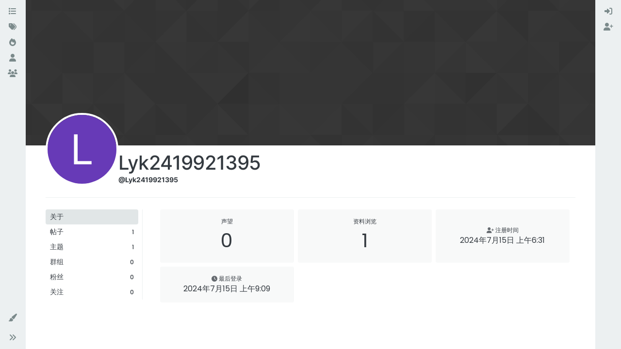

--- FILE ---
content_type: text/html; charset=utf-8
request_url: https://shine-it.net/user/lyk2419921395
body_size: 8927
content:
<!DOCTYPE html>
<html lang="zh-CN" data-dir="ltr" style="direction: ltr;">
<head>
<title>Lyk2419921395 | Odoo 中文社区</title>
<meta name="viewport" content="width&#x3D;device-width, initial-scale&#x3D;1.0" />
	<meta name="content-type" content="text/html; charset=UTF-8" />
	<meta name="apple-mobile-web-app-capable" content="yes" />
	<meta name="mobile-web-app-capable" content="yes" />
	<meta property="og:site_name" content="Odoo 中文社区" />
	<meta name="msapplication-badge" content="frequency=30; polling-uri=https://odoo.net.cn/sitemap.xml" />
	<meta name="theme-color" content="#ffffff" />
	<meta name="keywords" content="Odoo 中文,OpenERP 中文,Odoo,Odoo社区,Odoo中文社区,OpenERP,Odoo 中国,Odoo中国,Odoo培训,Odoo 二次开发,Odoo开发,Odoo教程" />
	<meta name="title" content="Lyk2419921395" />
	<meta name="description" />
	<meta property="og:title" content="Lyk2419921395" />
	<meta property="og:description" />
	<meta property="og:image" content="https://odoo.net.cn/assets/images/logo@3x.png" />
	<meta property="og:image:url" content="https://odoo.net.cn/assets/images/logo@3x.png" />
	<meta property="og:image:width" content="963" />
	<meta property="og:image:height" content="225" />
	<meta property="og:url" content="https://odoo.net.cn/user/lyk2419921395" />
	
<link rel="stylesheet" type="text/css" href="/assets/client-flatly.css?v=7u2bf5a3bs3" />
<link rel="icon" type="image/x-icon" href="/assets/uploads/system/favicon.ico?v&#x3D;7u2bf5a3bs3" />
	<link rel="manifest" href="/manifest.webmanifest" crossorigin="use-credentials" />
	<link rel="search" type="application/opensearchdescription+xml" title="Odoo 中文社区" href="/osd.xml" />
	<link rel="apple-touch-icon" href="/assets/images/touch/512.png" />
	<link rel="icon" sizes="36x36" href="/assets/images/touch/36.png" />
	<link rel="icon" sizes="48x48" href="/assets/images/touch/48.png" />
	<link rel="icon" sizes="72x72" href="/assets/images/touch/72.png" />
	<link rel="icon" sizes="96x96" href="/assets/images/touch/96.png" />
	<link rel="icon" sizes="144x144" href="/assets/images/touch/144.png" />
	<link rel="icon" sizes="192x192" href="/assets/images/touch/192.png" />
	<link rel="icon" sizes="512x512" href="/assets/images/touch/512.png" />
	<link rel="prefetch" href="/assets/src/modules/composer.js?v&#x3D;7u2bf5a3bs3" />
	<link rel="prefetch" href="/assets/src/modules/composer/uploads.js?v&#x3D;7u2bf5a3bs3" />
	<link rel="prefetch" href="/assets/src/modules/composer/drafts.js?v&#x3D;7u2bf5a3bs3" />
	<link rel="prefetch" href="/assets/src/modules/composer/tags.js?v&#x3D;7u2bf5a3bs3" />
	<link rel="prefetch" href="/assets/src/modules/composer/categoryList.js?v&#x3D;7u2bf5a3bs3" />
	<link rel="prefetch" href="/assets/src/modules/composer/resize.js?v&#x3D;7u2bf5a3bs3" />
	<link rel="prefetch" href="/assets/src/modules/composer/autocomplete.js?v&#x3D;7u2bf5a3bs3" />
	<link rel="prefetch" href="/assets/templates/composer.tpl?v&#x3D;7u2bf5a3bs3" />
	<link rel="prefetch" href="/assets/language/zh-CN/topic.json?v&#x3D;7u2bf5a3bs3" />
	<link rel="prefetch" href="/assets/language/zh-CN/modules.json?v&#x3D;7u2bf5a3bs3" />
	<link rel="prefetch" href="/assets/language/zh-CN/tags.json?v&#x3D;7u2bf5a3bs3" />
	<link rel="stylesheet" href="https://odoo.net.cn/assets/plugins/nodebb-plugin-emoji/emoji/styles.css?v&#x3D;7u2bf5a3bs3" />
	<link rel="prefetch stylesheet" href="/assets/plugins/nodebb-plugin-markdown/styles/default.css" />
	<link rel="prefetch" href="/assets/language/zh-CN/markdown.json?v&#x3D;7u2bf5a3bs3" />
	
<script type="cf0fc59bd8dd3d41869a6705-text/javascript">
var config = JSON.parse('{"relative_path":"","upload_url":"/assets/uploads","asset_base_url":"/assets","assetBaseUrl":"/assets","siteTitle":"Odoo \u4E2D\u6587\u793E\u533A","browserTitle":"Odoo \u4E2D\u6587\u793E\u533A","titleLayout":"&#123;pageTitle&#125; | &#123;browserTitle&#125;","showSiteTitle":true,"maintenanceMode":false,"postQueue":0,"minimumTitleLength":3,"maximumTitleLength":255,"minimumPostLength":8,"maximumPostLength":32767,"minimumTagsPerTopic":0,"maximumTagsPerTopic":5,"minimumTagLength":3,"maximumTagLength":15,"undoTimeout":10000,"useOutgoingLinksPage":false,"allowGuestHandles":false,"allowTopicsThumbnail":false,"usePagination":false,"disableChat":false,"disableChatMessageEditing":false,"maximumChatMessageLength":9007199254740991,"socketioTransports":["polling","websocket"],"socketioOrigins":"http://shine-it.net:* http://www.shine-it.net:* http://new.shine-it.net:* http://odoo.net.cn:* http://www.odoo.net.cn:* http://odoocn.org:* http://www.odoocn.org:*","websocketAddress":"","maxReconnectionAttempts":5,"reconnectionDelay":1500,"topicsPerPage":20,"postsPerPage":20,"maximumFileSize":20480,"theme:id":"nodebb-theme-harmony","theme:src":"https://cdn.jsdelivr.net/npm/bootswatch@5.2.3/dist/flatly/bootstrap.min.css","defaultLang":"zh-CN","userLang":"zh-CN","loggedIn":false,"uid":-1,"cache-buster":"v=7u2bf5a3bs3","topicPostSort":"oldest_to_newest","categoryTopicSort":"recently_replied","csrf_token":false,"searchEnabled":true,"searchDefaultInQuick":"titles","bootswatchSkin":"flatly","composer:showHelpTab":true,"enablePostHistory":true,"timeagoCutoff":30,"timeagoCodes":["af","am","ar","az-short","az","be","bg","bs","ca","cs","cy","da","de-short","de","dv","el","en-short","en","es-short","es","et","eu","fa-short","fa","fi","fr-short","fr","gl","he","hr","hu","hy","id","is","it-short","it","ja","jv","ko","ky","lt","lv","mk","nl","no","pl","pt-br-short","pt-br","pt-short","pt","ro","rs","ru","rw","si","sk","sl","sq","sr","sv","th","tr-short","tr","uk","ur","uz","vi","zh-CN","zh-TW"],"cookies":{"enabled":false,"message":"[[global:cookies.message]]","dismiss":"[[global:cookies.accept]]","link":"[[global:cookies.learn-more]]","link_url":"https:&#x2F;&#x2F;www.cookiesandyou.com"},"thumbs":{"size":512},"emailPrompt":1,"useragent":{"isSafari":false},"fontawesome":{"pro":false,"styles":["solid","brands","regular"],"version":"6.6.0"},"acpLang":"undefined","topicSearchEnabled":false,"disableCustomUserSkins":false,"defaultBootswatchSkin":"flatly","theme":{"enableQuickReply":true,"enableBreadcrumbs":true,"centerHeaderElements":false,"mobileTopicTeasers":false,"stickyToolbar":true,"autohideBottombar":true,"openSidebars":false,"chatModals":false},"openDraftsOnPageLoad":false,"spam-be-gone":{},"composer-default":{},"emojiCustomFirst":false,"question-and-answer":{"defaultCid_6":"on","forceQuestions":"off","defaultCid_2":"off","defaultCid_3":"off","defaultCid_4":"off","defaultCid_5":"off","defaultCid_7":"off","defaultCid_8":"off","defaultCid_9":"off","defaultCid_10":"off","defaultCid_11":"off","defaultCid_12":"off","defaultCid_13":"off","defaultCid_14":"off","defaultCid_15":"off","defaultCid_16":"off","defaultCid_18":"off","defaultCid_19":"off","toggleLock":"on","onlyAdmins":"off","defaultCid_20":"off","defaultCid_21":"off","defaultCid_22":"off","defaultCid_23":"off"},"markdown":{"highlight":1,"highlightLinesLanguageList":"[\\"python,py,gyp\\"]","hljsLanguages":["common"],"theme":"default.css","defaultHighlightLanguage":"","externalMark":false}}');
var app = {
user: JSON.parse('{"uid":-1,"username":"游客","displayname":"游客","userslug":"","fullname":"游客","email":"","icon:text":"?","icon:bgColor":"#aaa","groupTitle":"","groupTitleArray":[],"status":"offline","reputation":0,"email:confirmed":false,"unreadData":{"":{},"new":{},"watched":{},"unreplied":{}},"isAdmin":false,"isGlobalMod":false,"isMod":false,"privileges":{"chat":false,"chat:privileged":false,"upload:post:image":false,"upload:post:file":false,"signature":false,"invite":false,"group:create":false,"search:content":false,"search:users":false,"search:tags":false,"view:users":true,"view:tags":true,"view:groups":true,"local:login":false,"ban":false,"mute":false,"view:users:info":false},"blocks":[],"timeagoCode":"zh-CN","offline":true,"lastRoomId":null,"isEmailConfirmSent":false}')
};
document.documentElement.style.setProperty('--panel-offset', `${localStorage.getItem('panelOffset') || 0}px`);
</script>


</head>
<body class="page-user page-user-lyk2419921395 template-account-profile page-status-200 theme-harmony user-guest skin-flatly">
<a class="visually-hidden-focusable position-absolute top-0 start-0 p-3 m-3 bg-body" style="z-index: 1021;" href="#content">跳转至内容</a>
<div class="layout-container d-flex justify-content-between pb-4 pb-md-0">
<nav component="sidebar/left" class=" text-dark bg-light sidebar sidebar-left start-0 border-end vh-100 d-none d-lg-flex flex-column justify-content-between sticky-top">
<ul id="main-nav" class="list-unstyled d-flex flex-column w-100 gap-2 mt-2 overflow-y-auto">


<li class="nav-item mx-2 " title="版块">
<a class="nav-link navigation-link d-flex gap-2 justify-content-between align-items-center "  href="&#x2F;categories"  aria-label="版块">
<span class="d-flex gap-2 align-items-center text-nowrap truncate-open">
<span class="position-relative">

<i class="fa fa-fw fa-list" data-content=""></i>
<span component="navigation/count" class="visible-closed position-absolute top-0 start-100 translate-middle badge rounded-1 bg-primary hidden"></span>

</span>
<span class="nav-text small visible-open fw-semibold text-truncate">版块</span>
</span>
<span component="navigation/count" class="visible-open badge rounded-1 bg-primary hidden"></span>
</a>

</li>



<li class="nav-item mx-2 " title="标签">
<a class="nav-link navigation-link d-flex gap-2 justify-content-between align-items-center "  href="&#x2F;tags"  aria-label="标签">
<span class="d-flex gap-2 align-items-center text-nowrap truncate-open">
<span class="position-relative">

<i class="fa fa-fw fa-tags" data-content=""></i>
<span component="navigation/count" class="visible-closed position-absolute top-0 start-100 translate-middle badge rounded-1 bg-primary hidden"></span>

</span>
<span class="nav-text small visible-open fw-semibold text-truncate">标签</span>
</span>
<span component="navigation/count" class="visible-open badge rounded-1 bg-primary hidden"></span>
</a>

</li>



<li class="nav-item mx-2 " title="热门">
<a class="nav-link navigation-link d-flex gap-2 justify-content-between align-items-center "  href="&#x2F;popular"  aria-label="热门">
<span class="d-flex gap-2 align-items-center text-nowrap truncate-open">
<span class="position-relative">

<i class="fa fa-fw fa-fire" data-content=""></i>
<span component="navigation/count" class="visible-closed position-absolute top-0 start-100 translate-middle badge rounded-1 bg-primary hidden"></span>

</span>
<span class="nav-text small visible-open fw-semibold text-truncate">热门</span>
</span>
<span component="navigation/count" class="visible-open badge rounded-1 bg-primary hidden"></span>
</a>

</li>



<li class="nav-item mx-2 " title="用户">
<a class="nav-link navigation-link d-flex gap-2 justify-content-between align-items-center "  href="&#x2F;users"  aria-label="用户">
<span class="d-flex gap-2 align-items-center text-nowrap truncate-open">
<span class="position-relative">

<i class="fa fa-fw fa-user" data-content=""></i>
<span component="navigation/count" class="visible-closed position-absolute top-0 start-100 translate-middle badge rounded-1 bg-primary hidden"></span>

</span>
<span class="nav-text small visible-open fw-semibold text-truncate">用户</span>
</span>
<span component="navigation/count" class="visible-open badge rounded-1 bg-primary hidden"></span>
</a>

</li>



<li class="nav-item mx-2 " title="群组">
<a class="nav-link navigation-link d-flex gap-2 justify-content-between align-items-center "  href="&#x2F;groups"  aria-label="群组">
<span class="d-flex gap-2 align-items-center text-nowrap truncate-open">
<span class="position-relative">

<i class="fa fa-fw fa-group" data-content=""></i>
<span component="navigation/count" class="visible-closed position-absolute top-0 start-100 translate-middle badge rounded-1 bg-primary hidden"></span>

</span>
<span class="nav-text small visible-open fw-semibold text-truncate">群组</span>
</span>
<span component="navigation/count" class="visible-open badge rounded-1 bg-primary hidden"></span>
</a>

</li>


</ul>
<div class="sidebar-toggle-container align-self-start">

<div class="dropend m-2" component="skinSwitcher" title="皮肤">
<a data-bs-toggle="dropdown" href="#" role="button" class="nav-link position-relative" aria-haspopup="true" aria-expanded="false" aria-label="皮肤">
<span class="justify-content-between w-100">
<span class="d-flex gap-2 align-items-center text-nowrap truncate-open">
<span>
<i component="skinSwitcher/icon" class="fa fa-fw fa-paintbrush"></i>
</span>
<span class="nav-text small visible-open fw-semibold">皮肤</span>
</span>
</span>
</a>
<ul class="dropdown-menu p-1 text-sm overflow-auto p-1" role="menu">
<div class="d-flex">
<div>
<li class="dropdown-header">Light</li>
<div class="d-grid" style="grid-template-columns: 1fr 1fr;">

<li>
<a href="#" class="dropdown-item rounded-1" data-value="cerulean" role="menuitem">Cerulean <i class="fa fa-fw fa-check  invisible "></i></a>
</li>

<li>
<a href="#" class="dropdown-item rounded-1" data-value="cosmo" role="menuitem">Cosmo <i class="fa fa-fw fa-check  invisible "></i></a>
</li>

<li>
<a href="#" class="dropdown-item rounded-1" data-value="flatly" role="menuitem">Flatly <i class="fa fa-fw fa-check  invisible "></i></a>
</li>

<li>
<a href="#" class="dropdown-item rounded-1" data-value="journal" role="menuitem">Journal <i class="fa fa-fw fa-check  invisible "></i></a>
</li>

<li>
<a href="#" class="dropdown-item rounded-1" data-value="litera" role="menuitem">Litera <i class="fa fa-fw fa-check  invisible "></i></a>
</li>

<li>
<a href="#" class="dropdown-item rounded-1" data-value="lumen" role="menuitem">Lumen <i class="fa fa-fw fa-check  invisible "></i></a>
</li>

<li>
<a href="#" class="dropdown-item rounded-1" data-value="lux" role="menuitem">Lux <i class="fa fa-fw fa-check  invisible "></i></a>
</li>

<li>
<a href="#" class="dropdown-item rounded-1" data-value="materia" role="menuitem">Materia <i class="fa fa-fw fa-check  invisible "></i></a>
</li>

<li>
<a href="#" class="dropdown-item rounded-1" data-value="minty" role="menuitem">Minty <i class="fa fa-fw fa-check  invisible "></i></a>
</li>

<li>
<a href="#" class="dropdown-item rounded-1" data-value="morph" role="menuitem">Morph <i class="fa fa-fw fa-check  invisible "></i></a>
</li>

<li>
<a href="#" class="dropdown-item rounded-1" data-value="pulse" role="menuitem">Pulse <i class="fa fa-fw fa-check  invisible "></i></a>
</li>

<li>
<a href="#" class="dropdown-item rounded-1" data-value="sandstone" role="menuitem">Sandstone <i class="fa fa-fw fa-check  invisible "></i></a>
</li>

<li>
<a href="#" class="dropdown-item rounded-1" data-value="simplex" role="menuitem">Simplex <i class="fa fa-fw fa-check  invisible "></i></a>
</li>

<li>
<a href="#" class="dropdown-item rounded-1" data-value="sketchy" role="menuitem">Sketchy <i class="fa fa-fw fa-check  invisible "></i></a>
</li>

<li>
<a href="#" class="dropdown-item rounded-1" data-value="spacelab" role="menuitem">Spacelab <i class="fa fa-fw fa-check  invisible "></i></a>
</li>

<li>
<a href="#" class="dropdown-item rounded-1" data-value="united" role="menuitem">United <i class="fa fa-fw fa-check  invisible "></i></a>
</li>

<li>
<a href="#" class="dropdown-item rounded-1" data-value="yeti" role="menuitem">Yeti <i class="fa fa-fw fa-check  invisible "></i></a>
</li>

<li>
<a href="#" class="dropdown-item rounded-1" data-value="zephyr" role="menuitem">Zephyr <i class="fa fa-fw fa-check  invisible "></i></a>
</li>

</div>
</div>
<div>
<li class="dropdown-header">Dark</li>

<li>
<a href="#" class="dropdown-item rounded-1" data-value="cyborg" role="menuitem">Cyborg <i class="fa fa-fw fa-check  invisible "></i></a>
</li>

<li>
<a href="#" class="dropdown-item rounded-1" data-value="darkly" role="menuitem">Darkly <i class="fa fa-fw fa-check  invisible "></i></a>
</li>

<li>
<a href="#" class="dropdown-item rounded-1" data-value="quartz" role="menuitem">Quartz <i class="fa fa-fw fa-check  invisible "></i></a>
</li>

<li>
<a href="#" class="dropdown-item rounded-1" data-value="slate" role="menuitem">Slate <i class="fa fa-fw fa-check  invisible "></i></a>
</li>

<li>
<a href="#" class="dropdown-item rounded-1" data-value="solar" role="menuitem">Solar <i class="fa fa-fw fa-check  invisible "></i></a>
</li>

<li>
<a href="#" class="dropdown-item rounded-1" data-value="superhero" role="menuitem">Superhero <i class="fa fa-fw fa-check  invisible "></i></a>
</li>

<li>
<a href="#" class="dropdown-item rounded-1" data-value="vapor" role="menuitem">Vapor <i class="fa fa-fw fa-check  invisible "></i></a>
</li>

</div>
</div>
<hr class="my-1"/>
<div class="d-grid" style="grid-template-columns: 1fr 1fr;">

<li>
<a href="#" class="dropdown-item rounded-1" data-value="" role="menuitem">默认（Flatly） <i class="fa fa-fw fa-check "></i></a>
</li>

<li>
<a href="#" class="dropdown-item rounded-1" data-value="noskin" role="menuitem">不使用皮肤 <i class="fa fa-fw fa-check  invisible "></i></a>
</li>


</div>
</ul>
</div>

<div class="sidebar-toggle m-2 d-none d-lg-block">
<a href="#" role="button" component="sidebar/toggle" class="nav-link d-flex gap-2 align-items-center p-2 pointer w-100 text-nowrap" title="展开" aria-label="侧栏滚动">
<i class="fa fa-fw fa-angles-right"></i>
<i class="fa fa-fw fa-angles-left"></i>
<span class="nav-text visible-open fw-semibold small lh-1">折叠</span>
</a>
</div>
</div>
</nav>
<main id="panel" class="d-flex flex-column gap-3 flex-grow-1 mt-3" style="min-width: 0;">

<div class="container-lg px-md-4 brand-container">
<div class="col-12 d-flex border-bottom pb-3 ">
<div component="brand/wrapper" class="d-flex align-items-center gap-3 p-2 rounded-1 align-content-stretch ">


<a component="siteTitle" class="text-truncate align-self-stretch align-items-center d-flex" href="/">
<h1 class="fs-6 fw-bold text-body mb-0">Odoo 中文社区</h1>
</a>

</div>

</div>
</div>

<script type="cf0fc59bd8dd3d41869a6705-text/javascript">
const headerEl = document.getElementById('header-menu');
if (headerEl) {
const rect = headerEl.getBoundingClientRect();
const offset = Math.max(0, rect.bottom);
document.documentElement.style.setProperty('--panel-offset', offset + `px`);
} else {
document.documentElement.style.setProperty('--panel-offset', `0px`);
}
</script>
<div class="container-lg px-md-4 d-flex flex-column gap-3 h-100 mb-5 mb-lg-0" id="content">
<noscript>
<div class="alert alert-danger">
<p>
Your browser does not seem to support JavaScript. As a result, your viewing experience will be diminished, and you have been placed in <strong>read-only mode</strong>.
</p>
<p>
Please download a browser that supports JavaScript, or enable it if it's disabled (i.e. NoScript).
</p>
</div>
</noscript>
<div class="account w-100 mx-auto">
<div class="cover position-absolute start-0 top-0 w-100" component="account/cover" style="background-image: url(/assets/images/cover-default.png); background-position: 50% 50%;">
<div class="container">



</div>
</div>
<div class="d-flex flex-column flex-md-row gap-2 w-100 pb-4 mb-4 mt-2 border-bottom">
<div  class="avatar-wrapper border border-white border-4 rounded-circle position-relative align-self-center align-self-md-start hover-parent" style="margin-top: -75px;">
<span title="Lyk2419921395" data-uid="22708" class="avatar  avatar-rounded" component="avatar/icon" style="--avatar-size: 142px; background-color: #673ab7">L</span>

</div>
<div class="d-flex flex-column flex-md-row mt-1 justify-content-between w-100 gap-2">
<div class="d-flex flex-grow-1 flex-row gap-2">
<div class="d-flex flex-column gap-1">
<h2 class="fullname fw-semibold fs-2 tracking-tight mb-0">Lyk2419921395</h2>
<div class="d-flex flex-wrap gap-1 text-sm align-items-center">
<span class="username fw-bold">@Lyk2419921395</span>
<div class="d-flex align-items-center gap-1 p-1">

</div>
</div>
<div class="d-flex gap-2" component="user/badges"></div>

</div>
</div>
<div class="flex-shrink-0 d-flex gap-1 align-self-stretch align-self-md-start justify-content-end">





</div>
</div>
</div>
<div data-widget-area="header">

</div>
<div class="d-flex flex-column flex-md-row">
<div class="flex-shrink-0 pe-2 border-end-md text-sm mb-3 flex-basis-md-200">
<div class="sticky-md-top d-flex flex-row flex-md-column flex-wrap gap-1" style="top: 1rem;z-index: 1;">
<a href="/user/lyk2419921395" class="btn btn-ghost btn-sm text-start ff-secondary fw-semibold active">
<div class="flex-grow-1">关于</div>
</a>
<a href="/user/lyk2419921395/posts"class="btn btn-ghost btn-sm text-start ff-secondary fw-semibold d-flex gap-2 align-items-center





">
<div class="flex-grow-1">帖子</div>
<span class="flex-shrink-0 text-xs" title="1">1</span>
</a>
<a href="/user/lyk2419921395/topics" class="btn btn-ghost btn-sm text-start ff-secondary fw-semibold d-flex gap-2 align-items-center


">
<div class="flex-grow-1">主题</div>
<span class="flex-shrink-0 text-xs" title="1">1</span>
</a>
<a href="/user/lyk2419921395/groups" class="btn btn-ghost btn-sm text-start ff-secondary fw-semibold d-flex gap-2 align-items-center
">
<div class="flex-grow-1">群组</div>
<span class="flex-shrink-0 text-xs" title="0">0</span>
</a>
<a href="/user/lyk2419921395/followers" class="btn btn-ghost btn-sm text-start ff-secondary fw-semibold d-flex gap-2 align-items-center
">
<div class="flex-grow-1">粉丝</div>
<span class="flex-shrink-0 text-xs" title="0">0</span>
</a>
<a href="/user/lyk2419921395/following" class="btn btn-ghost btn-sm text-start ff-secondary fw-semibold d-flex gap-2 align-items-center
">
<div class="flex-grow-1">关注</div>
<span class="flex-shrink-0 text-xs" title="0">0</span>
</a>




</div>
</div>
<div class="account-content flex-grow-1 ps-md-2 ps-lg-3 ps-xl-4" style="min-width: 0;">



<div class="account-stats container">
<div class="row row-cols-2 row-cols-xl-3 row-cols-xxl-4 g-2">

<div class="stat">
<div class="align-items-center justify-content-center card card-header px-0 py-3 border-0 rounded-1 h-100">
<span class="stat-label text-xs fw-semibold">声望</span>
<span class="fs-2 ff-secondary" title="0">0</span>
</div>
</div>

<div class="stat">
<div class="align-items-center justify-content-center card card-header px-0 py-3 border-0 rounded-1 h-100">
<span class="stat-label text-xs fw-semibold">资料浏览</span>
<span class="fs-2 ff-secondary" title="
1">1</span>
</div>
</div>
<div class="stat">
<div class="align-items-center justify-content-center card card-header px-0 py-3 border-0 rounded-1 h-100 gap-2">
<span class="stat-label text-xs fw-semibold"><i class="text-muted fa-solid fa-user-plus"></i> <span>注册时间</span></span>
<span class="timeago fs-6 ff-secondary" title="2024-07-15T06:31:36.437Z"></span>
</div>
</div>
<div class="stat">
<div class="align-items-center justify-content-center card card-header px-0 py-3 border-0 rounded-1 h-100 gap-2">
<span class="stat-label text-xs fw-semibold"><i class="text-muted fa-solid fa-clock"></i> <span>最后登录</span></span>
<span class="timeago text-center text-break w-100 px-2 fs-6 ff-secondary" title="2024-07-15T09:09:02.481Z"></span>
</div>
</div>




</div>
</div>
</div>
</div>
</div><script id="ajaxify-data" type="application/json">{"uid":22708,"username":"Lyk2419921395","userslug":"lyk2419921395","email":"","email:confirmed":true,"joindate":1721025096437,"lastonline":1721034542481,"picture":null,"icon:bgColor":"#673ab7","fullname":"","location":"","birthday":"","website":"","aboutme":"","signature":"","uploadedpicture":null,"profileviews":1,"reputation":0,"postcount":1,"topiccount":1,"lastposttime":1721025600768,"banned":false,"banned:expire":0,"status":"offline","flags":null,"followerCount":0,"followingCount":0,"cover:url":"/assets/images/cover-default.png","cover:position":"50% 50%","groupTitle":null,"mutedUntil":0,"mutedReason":null,"displayname":"Lyk2419921395","groupTitleArray":[],"icon:text":"L","joindateISO":"2024-07-15T06:31:36.437Z","lastonlineISO":"2024-07-15T09:09:02.481Z","muted":false,"banned_until":0,"banned_until_readable":"Not Banned","aboutmeParsed":"","age":0,"emailHidden":true,"emailClass":"","moderationNote":"","isBlocked":false,"yourid":-1,"theirid":22708,"isTargetAdmin":false,"isAdmin":false,"isGlobalModerator":false,"isModerator":false,"isAdminOrGlobalModerator":false,"isAdminOrGlobalModeratorOrModerator":false,"isSelfOrAdminOrGlobalModerator":false,"canEdit":false,"canBan":false,"canMute":false,"canFlag":false,"canChangePassword":false,"isSelf":false,"isFollowing":false,"canChat":false,"hasPrivateChat":0,"iconBackgrounds":["#f44336","#e91e63","#9c27b0","#673ab7","#3f51b5","#2196f3","#009688","#1b5e20","#33691e","#827717","#e65100","#ff5722","#795548","#607d8b"],"showHidden":false,"allowProfilePicture":true,"allowCoverPicture":true,"allowProfileImageUploads":1,"allowedProfileImageExtensions":".png, .jpeg, .bmp, .gif, .jpg","groups":[],"selectedGroup":[],"disableSignatures":false,"reputation:disabled":false,"downvote:disabled":false,"profile_links":[],"websiteLink":"http://","websiteName":"","username:disableEdit":0,"email:disableEdit":1,"blocksCount":0,"counts":{"posts":1,"best":0,"controversial":0,"topics":1,"groups":0,"following":0,"followers":0},"posts":[{"pid":29573,"tid":7685,"content":"<p dir=\"auto\">如何在柱状图的柱子顶部显示数字呢？<\/p>\n","uid":22708,"timestamp":1721025600768,"deleted":false,"upvotes":0,"downvotes":0,"replies":0,"votes":0,"timestampISO":"2024-07-15T06:40:00.768Z","user":{"uid":22708,"username":"Lyk2419921395","userslug":"lyk2419921395","picture":null,"status":"offline","displayname":"Lyk2419921395","icon:bgColor":"#673ab7","icon:text":"L"},"topic":{"uid":22708,"tid":7685,"title":"如何在柱状图的柱子顶部显示数字","cid":6,"tags":[],"slug":"7685/如何在柱状图的柱子顶部显示数字","deleted":0,"scheduled":false,"postcount":1,"mainPid":29573,"teaserPid":null,"timestamp":1721025600768,"titleRaw":"如何在柱状图的柱子顶部显示数字","timestampISO":"2024-07-15T06:40:00.768Z","isQuestion":1,"isSolved":0},"category":{"cid":6,"name":"Odoo 新手求助","icon":"fa-comment","slug":"6/odoo-新手求助","parentCid":0,"bgColor":"#004c66","color":"#FFFFFF","backgroundImage":"","imageClass":"cover"},"isMainPost":true}],"latestPosts":[{"pid":29573,"tid":7685,"content":"<p dir=\"auto\">如何在柱状图的柱子顶部显示数字呢？<\/p>\n","uid":22708,"timestamp":1721025600768,"deleted":false,"upvotes":0,"downvotes":0,"replies":0,"votes":0,"timestampISO":"2024-07-15T06:40:00.768Z","user":{"uid":22708,"username":"Lyk2419921395","userslug":"lyk2419921395","picture":null,"status":"offline","displayname":"Lyk2419921395","icon:bgColor":"#673ab7","icon:text":"L"},"topic":{"uid":22708,"tid":7685,"title":"如何在柱状图的柱子顶部显示数字","cid":6,"tags":[],"slug":"7685/如何在柱状图的柱子顶部显示数字","deleted":0,"scheduled":false,"postcount":1,"mainPid":29573,"teaserPid":null,"timestamp":1721025600768,"titleRaw":"如何在柱状图的柱子顶部显示数字","timestampISO":"2024-07-15T06:40:00.768Z","isQuestion":1,"isSolved":0},"category":{"cid":6,"name":"Odoo 新手求助","icon":"fa-comment","slug":"6/odoo-新手求助","parentCid":0,"bgColor":"#004c66","color":"#FFFFFF","backgroundImage":"","imageClass":"cover"},"isMainPost":true}],"bestPosts":[],"breadcrumbs":[{"text":"[[global:home]]","url":"https://odoo.net.cn"},{"text":"Lyk2419921395"}],"title":"Lyk2419921395","loggedIn":false,"loggedInUser":{"uid":-1,"username":"[[global:guest]]","picture":"","icon:text":"?","icon:bgColor":"#aaa"},"relative_path":"","template":{"name":"account/profile","account/profile":true},"url":"/user/lyk2419921395","bodyClass":"page-user page-user-lyk2419921395 template-account-profile page-status-200 theme-harmony user-guest","_header":{"tags":{"meta":[{"name":"viewport","content":"width&#x3D;device-width, initial-scale&#x3D;1.0"},{"name":"content-type","content":"text/html; charset=UTF-8","noEscape":true},{"name":"apple-mobile-web-app-capable","content":"yes"},{"name":"mobile-web-app-capable","content":"yes"},{"property":"og:site_name","content":"Odoo 中文社区"},{"name":"msapplication-badge","content":"frequency=30; polling-uri=https://odoo.net.cn/sitemap.xml","noEscape":true},{"name":"theme-color","content":"#ffffff"},{"name":"keywords","content":"Odoo 中文,OpenERP 中文,Odoo,Odoo社区,Odoo中文社区,OpenERP,Odoo 中国,Odoo中国,Odoo培训,Odoo 二次开发,Odoo开发,Odoo教程"},{"name":"title","content":"Lyk2419921395","noEscape":true},{"name":"description","content":""},{"property":"og:title","content":"Lyk2419921395","noEscape":true},{"property":"og:description","content":""},{"property":"og:image","content":"https://odoo.net.cn/assets/images/logo@3x.png","noEscape":true},{"property":"og:image:url","content":"https://odoo.net.cn/assets/images/logo@3x.png","noEscape":true},{"property":"og:image:width","content":"963"},{"property":"og:image:height","content":"225"},{"content":"https://odoo.net.cn/user/lyk2419921395","property":"og:url"}],"link":[{"rel":"icon","type":"image/x-icon","href":"/assets/uploads/system/favicon.ico?v&#x3D;7u2bf5a3bs3"},{"rel":"manifest","href":"/manifest.webmanifest","crossorigin":"use-credentials"},{"rel":"search","type":"application/opensearchdescription+xml","title":"Odoo 中文社区","href":"/osd.xml"},{"rel":"apple-touch-icon","href":"/assets/images/touch/512.png"},{"rel":"icon","sizes":"36x36","href":"/assets/images/touch/36.png"},{"rel":"icon","sizes":"48x48","href":"/assets/images/touch/48.png"},{"rel":"icon","sizes":"72x72","href":"/assets/images/touch/72.png"},{"rel":"icon","sizes":"96x96","href":"/assets/images/touch/96.png"},{"rel":"icon","sizes":"144x144","href":"/assets/images/touch/144.png"},{"rel":"icon","sizes":"192x192","href":"/assets/images/touch/192.png"},{"rel":"icon","sizes":"512x512","href":"/assets/images/touch/512.png"},{"rel":"prefetch","href":"/assets/src/modules/composer.js?v&#x3D;7u2bf5a3bs3"},{"rel":"prefetch","href":"/assets/src/modules/composer/uploads.js?v&#x3D;7u2bf5a3bs3"},{"rel":"prefetch","href":"/assets/src/modules/composer/drafts.js?v&#x3D;7u2bf5a3bs3"},{"rel":"prefetch","href":"/assets/src/modules/composer/tags.js?v&#x3D;7u2bf5a3bs3"},{"rel":"prefetch","href":"/assets/src/modules/composer/categoryList.js?v&#x3D;7u2bf5a3bs3"},{"rel":"prefetch","href":"/assets/src/modules/composer/resize.js?v&#x3D;7u2bf5a3bs3"},{"rel":"prefetch","href":"/assets/src/modules/composer/autocomplete.js?v&#x3D;7u2bf5a3bs3"},{"rel":"prefetch","href":"/assets/templates/composer.tpl?v&#x3D;7u2bf5a3bs3"},{"rel":"prefetch","href":"/assets/language/zh-CN/topic.json?v&#x3D;7u2bf5a3bs3"},{"rel":"prefetch","href":"/assets/language/zh-CN/modules.json?v&#x3D;7u2bf5a3bs3"},{"rel":"prefetch","href":"/assets/language/zh-CN/tags.json?v&#x3D;7u2bf5a3bs3"},{"rel":"stylesheet","href":"https://odoo.net.cn/assets/plugins/nodebb-plugin-emoji/emoji/styles.css?v&#x3D;7u2bf5a3bs3"},{"rel":"prefetch stylesheet","type":"","href":"/assets/plugins/nodebb-plugin-markdown/styles/default.css"},{"rel":"prefetch","href":"/assets/language/zh-CN/markdown.json?v&#x3D;7u2bf5a3bs3"}]}},"widgets":{}}</script></div><!-- /.container#content -->
</main>
<nav component="sidebar/right" class=" text-dark bg-light sidebar sidebar-right end-0 border-start vh-100 d-none d-lg-flex flex-column sticky-top">

<ul id="logged-out-menu" class="list-unstyled d-flex flex-column w-100 gap-2 mt-2" role="menu">
<li class="nav-item mx-2 order-last order-md-first" title="登录" role="menuitem">
<a class="nav-link" href="/login" aria-label="登录">
<span class="d-flex gap-2 align-items-center text-nowrap truncate-open">
<span class="position-relative">
<i class="fa fa-fw fa-sign-in"></i>
</span>
<span class="nav-text small visible-open fw-semibold">登录</span>
</span>
</a>
</li>
<hr class="my-2 mx-2 visible-open">

<li class="nav-item mx-2" title="注册" role="menuitem">
<span class="text-xs visible-open">没有帐号？</span>
<a class="nav-link" href="/register" aria-label="注册">
<span class="d-flex gap-2 align-items-center text-nowrap truncate-open">
<span class="position-relative">
<i class="fa fa-fw fa-user-plus"></i>
</span>
<span class="nav-text small visible-open fw-semibold">注册</span>
</span>
</a>
</li>
<hr class="my-2 mx-2 visible-open">



<li component="sidebar/search" class="visible-open nav-item mx-2 search">
<div class="d-flex gap-2 py-1 px-2 align-items-center" title="登录或注册以进行搜索。">
<i class="fa fa-fw fa-search"></i>
<span class="nav-text visible-open text-xs">登录或注册以进行搜索。</span>
</div>
</li>


</ul>

<div class="visible-open small text-secondary mt-auto" data-widget-area="sidebar-footer">

</div>
</nav>
</div>
<div component="bottombar" class="bottombar d-flex flex-column d-lg-none fixed-bottom ff-secondary gap-1 align-items-center" style="bottom: 0px;">
<div class="d-flex w-100">
<div class="pagination-block text-bg-light m-2 rounded-1 border border-gray-300 w-100" style="height:30px;">
<div class="position-relative">
<div class="progress-bar rounded-1 bg-info d-block position-absolute" style="height:28px;"></div>
</div>
<div class="wrapper dropup-center d-flex align-items-center justify-content-between w-100 h-100" style="padding: 5px 0px;">
<div class="d-flex">
<div class="lh-1 px-2">
<i class="fa fa-angles-left pointer fa-fw pagetop fs-5" style="z-index: 1;"></i>
</div>

</div>
<a href="#" class="text-reset dropdown-toggle d-inline-block px-3 text-decoration-none" data-bs-toggle="dropdown" aria-haspopup="true" aria-expanded="false">
<span class="d-inline-flex gap-2 align-items-center pagination-text position-relative fw-bold"></span>
</a>
<div class="d-flex">

<div class="lh-1 px-2">
<i class="fa fa-angles-right pointer fa-fw pagebottom fs-5" style="z-index: 1;"></i>
</div>
</div>
<ul class="dropdown-menu p-0" role="menu" style="width: 100%;">
<li class="p-3">
<div class="row">
<div class="col-8 post-content overflow-hidden mb-3" style="height: 350px;"></div>
<div class="col-4 ps-0 text-end">
<div class="scroller-content">
<span class="pointer pagetop">第一个帖子 <i class="fa fa-angle-double-up"></i></span>
<div class="scroller-container border-gray-200" style="height: 300px;">
<div class="scroller-thumb position-relative text-nowrap" style="height: 40px;">
<span class="thumb-text text-sm fw-bold user-select-none position-relative pe-2" style="top: -15px;"></span>
<div class="rounded-2 scroller-thumb-icon bg-primary d-inline-block position-relative" style="width: 9px; height:40px;"></div>
</div>
</div>
<span class="pointer pagebottom">最后一个帖子 <i class="fa fa-angle-double-down"></i></span>
</div>
</div>
</div>
<div class="row">
<div class="col-6">
<button id="myNextPostBtn" class="btn btn-outline-secondary form-control text-truncate" disabled>转到我的下一个帖子</button>
</div>
<div class="col-6">
<input type="number" class="form-control" id="indexInput" placeholder="跳转到帖子">
</div>
</div>
</li>
</ul>
</div>
</div>
</div>
<div class="bottombar-nav p-2 text-dark bg-light d-flex justify-content-between align-items-center w-100">
<div class="bottombar-nav-left d-flex gap-3 align-items-center">
<div>
<a href="#" role="button" class="nav-link d-flex justify-content-between align-items-center position-relative" data-bs-toggle="dropdown" aria-haspopup="true" aria-expanded="false">
<span class="position-relative">
<i class="fa fa-fw fa-lg fa-bars"></i>
<span component="unread/count" data-unread-url="/unread" class="position-absolute top-0 start-100 translate-middle badge rounded-1 bg-primary hidden">0</span>
</span>
</a>
<ul class="navigation-dropdown dropdown-menu" role="menu">


<li class="nav-item " title="版块">
<a class="nav-link navigation-link px-3 py-2 "  href="&#x2F;categories" >
<span class="d-inline-flex justify-content-between align-items-center w-100">
<span class="text-nowrap">

<i class="fa fa-fw fa-list" data-content=""></i>

<span class="nav-text px-2 fw-semibold">版块</span>
</span>
<span component="navigation/count" class="badge rounded-1 bg-primary hidden"></span>
</span>
</a>

</li>



<li class="nav-item " title="标签">
<a class="nav-link navigation-link px-3 py-2 "  href="&#x2F;tags" >
<span class="d-inline-flex justify-content-between align-items-center w-100">
<span class="text-nowrap">

<i class="fa fa-fw fa-tags" data-content=""></i>

<span class="nav-text px-2 fw-semibold">标签</span>
</span>
<span component="navigation/count" class="badge rounded-1 bg-primary hidden"></span>
</span>
</a>

</li>



<li class="nav-item " title="热门">
<a class="nav-link navigation-link px-3 py-2 "  href="&#x2F;popular" >
<span class="d-inline-flex justify-content-between align-items-center w-100">
<span class="text-nowrap">

<i class="fa fa-fw fa-fire" data-content=""></i>

<span class="nav-text px-2 fw-semibold">热门</span>
</span>
<span component="navigation/count" class="badge rounded-1 bg-primary hidden"></span>
</span>
</a>

</li>



<li class="nav-item " title="用户">
<a class="nav-link navigation-link px-3 py-2 "  href="&#x2F;users" >
<span class="d-inline-flex justify-content-between align-items-center w-100">
<span class="text-nowrap">

<i class="fa fa-fw fa-user" data-content=""></i>

<span class="nav-text px-2 fw-semibold">用户</span>
</span>
<span component="navigation/count" class="badge rounded-1 bg-primary hidden"></span>
</span>
</a>

</li>



<li class="nav-item " title="群组">
<a class="nav-link navigation-link px-3 py-2 "  href="&#x2F;groups" >
<span class="d-inline-flex justify-content-between align-items-center w-100">
<span class="text-nowrap">

<i class="fa fa-fw fa-group" data-content=""></i>

<span class="nav-text px-2 fw-semibold">群组</span>
</span>
<span component="navigation/count" class="badge rounded-1 bg-primary hidden"></span>
</span>
</a>

</li>


</ul>
</div>
</div>
<div class="bottombar-nav-right d-flex gap-3 align-items-center">
<div>

<ul id="logged-out-menu" class="list-unstyled d-flex w-100 gap-3 mb-0 logged-out-menu">


<li class="nav-item mx-2" title="注册">
<a class="nav-link" href="/register">
<i class="fa fa-fw fa-user-plus"></i>
</a>
</li>

<li class="nav-item mx-2" title="登录">
<a class="nav-link" href="/login">
<i class="fa fa-fw fa-sign-in"></i>
</a>
</li>
</ul>

</div>
</div>
</div>
</div>

<script defer src="/assets/nodebb.min.js?v=7u2bf5a3bs3" type="cf0fc59bd8dd3d41869a6705-text/javascript"></script>

<script type="cf0fc59bd8dd3d41869a6705-text/javascript">
if (document.readyState === 'loading') {
document.addEventListener('DOMContentLoaded', prepareFooter);
} else {
prepareFooter();
}
function prepareFooter() {

$(document).ready(function () {
app.coldLoad();
});
}
</script>
<script src="/cdn-cgi/scripts/7d0fa10a/cloudflare-static/rocket-loader.min.js" data-cf-settings="cf0fc59bd8dd3d41869a6705-|49" defer></script><script defer src="https://static.cloudflareinsights.com/beacon.min.js/vcd15cbe7772f49c399c6a5babf22c1241717689176015" integrity="sha512-ZpsOmlRQV6y907TI0dKBHq9Md29nnaEIPlkf84rnaERnq6zvWvPUqr2ft8M1aS28oN72PdrCzSjY4U6VaAw1EQ==" data-cf-beacon='{"version":"2024.11.0","token":"6f350f6c9fb742eea3dc86a096742b8a","r":1,"server_timing":{"name":{"cfCacheStatus":true,"cfEdge":true,"cfExtPri":true,"cfL4":true,"cfOrigin":true,"cfSpeedBrain":true},"location_startswith":null}}' crossorigin="anonymous"></script>
</body>
</html>

--- FILE ---
content_type: application/javascript; charset=UTF-8
request_url: https://shine-it.net/assets/modules/navigator.18428fee4aa03ac32a2e.min.js
body_size: 4020
content:
"use strict";(self.webpackChunknodebb=self.webpackChunknodebb||[]).push([[65928,87549,87212],{25967:(E,A,T)=>{var P,w;P=[T(40027)],w=function(g){const d={};return d.init=function(){$("body").on("click",'[component="pagination/select-page"]',function(){return g.prompt("[[global:enter-page-number]]",function(i){d.loadPage(i)}),!1})},d.loadPage=function(i,I){if(I=I||function(){},i=parseInt(i,10),!utils.isNumber(i)||i<1||i>ajaxify.data.pagination.pageCount)return;const _=utils.params();_.page=i;const Y=window.location.pathname+"?"+$.param(_);ajaxify.go(Y,I)},d.nextPage=function(i){d.loadPage(ajaxify.data.pagination.currentPage+1,i)},d.previousPage=function(i){d.loadPage(ajaxify.data.pagination.currentPage-1,i)},d}.apply(A,P),w!==void 0&&(E.exports=w)},96352:(E,A,T)=>{var P,w;P=[T(25967),T(52473),T(91749),T(29930),T(17459),T(68636)],w=function(g,d,i,I,_,Y){const o={};let l=0,x=0,M=0,K,S,O,B,R,C=!1,k=!0,H="";o.scrollActive=!1;let c=$(".pagination-block"),F=c.find(".pagination-text"),tt=c.find("meter"),ot=c.find(".progress-bar"),W=c.find(".unread"),v;$(window).on("action:ajaxify.start",function(){$(window).off("keydown",J)}),o.init=function(t,e,a,n,p){l=0,o.selector=t,o.callback=p,o.toTop=a||function(){},o.toBottom=n||function(){},c=$(".pagination-block"),F=c.find(".pagination-text"),tt=c.find("meter"),ot=c.find(".progress-bar"),W=c.find(".unread"),v=$(".scroller-thumb"),H=utils.findBootstrapEnvironment(),$(window).off("scroll",o.delayedUpdate).on("scroll",o.delayedUpdate),c.find(".dropdown-menu").off("click").on("click",function(r){r.stopPropagation()}),c.off("shown.bs.dropdown",".wrapper").on("shown.bs.dropdown",".wrapper",function(){const r=$(this);setTimeout(async function(){["lg","xl","xxl"].includes(utils.findBootstrapEnvironment())&&r.find("input").trigger("focus"),await socket.emit("topics.getPostCountInTopic",ajaxify.data.tid)>0&&c.find("#myNextPostBtn").removeAttr("disabled")},100)}),c.find(".pageup").off("click").on("click",o.scrollUp),c.find(".pagedown").off("click").on("click",o.scrollDown),c.find(".pagetop").off("click").on("click",o.toTop),c.find(".pagebottom").off("click").on("click",o.toBottom),c.find(".pageprev").off("click").on("click",g.previousPage),c.find(".pagenext").off("click").on("click",g.nextPage),c.find("#myNextPostBtn").off("click").on("click",at),c.find("input").on("keydown",function(r){if(r.which===13){const h=$(this);if(!utils.isNumber(h.val())){h.val("");return}const b=parseInt(h.val(),10),f=D(b);h.val(""),c.find(".dopdown-menu.show").removeClass("show"),ajaxify.go(f)}}),ajaxify.data.template.topic&&(st(),M=ajaxify.data.postcount,nt(ajaxify.data.postIndex)),ct(),o.setCount(e),o.update()};let X=0;async function at(){async function t(e){return await socket.emit("topics.getMyNextPostIndex",{tid:ajaxify.data.tid,index:Math.max(1,e),sort:config.topicPostSort})}if(ajaxify.data.template.topic){let e=await t(l);X===e&&(e=await t(e)),e&&l!==e+1?(X=e,$(window).one("action:ajaxify.end",function(){c.find(".dropdown-menu").is(":hidden")&&c.find(".dropdown-toggle").dropdown("toggle")}),o.scrollToIndex(e,!0,0)):(I.alert({message:"[[topic:no-more-next-post]]",type:"info"}),X=1)}}function N(t,e){const a=t.parent(),n=a.offset(),r=t.find(".scroller-thumb-icon").height();return e<n.top?e=n.top:e>n.top+a.height()-r&&(e=n.top+a.height()-r),e}function L(t){!v||!v.length||!v.is(":visible")||(v.each((e,a)=>{const n=$(a);if(n.is(":hidden"))return;const p=n.parent(),r=p.offset(),b=n.find(".scroller-thumb-icon").height(),f=(p.height()-b)/(ajaxify.data.postcount-1),s={top:N(n,r.top+(t-1)*f),left:n.offset().left};n.offset(s),V(n,t),et(n,t)}),nt(t),G(t))}function V(t,e){H==="xs"||H==="sm"||H==="md"?t.find(".thumb-text").text(`${e}/${ajaxify.data.postcount}`):t.find(".thumb-text").translateText(`[[topic:navigator.index, ${e}, ${ajaxify.data.postcount}]]`)}async function et(t,e){const a=t.find(".thumb-timestamp");if(a.length){const n=ajaxify.data.posts.find(r=>parseInt(r.index,10)===Math.max(0,parseInt(e,10)-1)),p=n?n.timestamp:await it(e);a.attr("title",utils.toISOString(p)).timeago()}}async function it(t){const e=$(`[component="post"][data-index=${t-1}]`);return e.length?parseInt(e.attr("data-timestamp"),10):await socket.emit("posts.getPostTimestampByIndex",{tid:ajaxify.data.tid,index:t-1})}function st(){if(!v.length)return;v.parent().off("click").on("click",function(f){if($(f.target).hasClass("scroller-container")){const y=$(f.target).find(".scroller-thumb"),s=e(y,f.pageY);return o.scrollToIndex(s-1,!0,0),!1}});function e(f,y){const s=f.parent(),m=f.find(".scroller-thumb-icon").height(),j=N(f,y-m/2),Q=s.offset(),Z=(j-Q.top)/(s.height()-m);return l=Math.max(1,Math.ceil(ajaxify.data.postcount*Z)),l>ajaxify.data.postcount?ajaxify.data.postcount:l}let a=!1;i.on("action:ajaxify.end",function(){R=null}),c.find(".dropdown-menu").parent().off("shown.bs.dropdown").on("shown.bs.dropdown",function(){L(l)});let n=null;const p=utils.debounce(et,50);function r(f){if(!n||!n.length)return;const s=n.find(".scroller-thumb-icon").height(),u=N(n,f.pageY-s/2);n.offset({top:u,left:n.offset().left});const m=e(n,f.pageY);return o.updateTextAndProgressBar(),V(n,m),p(n,m),k&&b(),k=!1,f.stopPropagation(),!1}v.off("mousedown").on("mousedown",function(f){f.originalEvent.button===0&&(a=!0,n=$(this),n.addClass("active"),$(window).on("mousemove",r),k=!0)});function h(){$(window).off("mousemove",r),a&&(o.scrollToIndex(l-1,!0,0),c.find(".dropdown-menu.show").removeClass("show")),z(),a=!1,k=!1,n&&n.length&&n.removeClass("active"),n=null}function b(){z(),S=setInterval(function(){G(l)},250)}$(window).off("mousemove",r),$(window).off("mouseup",h).on("mouseup",h),v.each((f,y)=>{const s=$(y);s.off("touchstart").on("touchstart",function(u){C=!0,O=Math.min($(window).width(),Math.max(0,u.touches[0].clientX)),B=Math.min($(window).height(),Math.max(0,u.touches[0].clientY)),k=!0,s.addClass("active")}),s.off("touchmove").on("touchmove",function(u){const m=$(window).width(),j=$(window).height(),Q=Math.abs(O-Math.min(m,Math.max(0,u.touches[0].clientX))),Z=Math.abs(B-Math.min(j,Math.max(0,u.touches[0].clientY)));if(O=Math.min(m,Math.max(0,u.touches[0].clientX)),B=Math.min(j,Math.max(0,u.touches[0].clientY)),Z>=Q&&k&&(C=!0,b()),C&&u.cancelable){u.preventDefault(),u.stopPropagation();const rt=s.find(".scroller-thumb-icon").height(),lt=N(s,B+$(window).scrollTop()-rt/2);s.offset({top:lt,left:s.offset().left});const q=e(s,B+$(window).scrollTop());o.updateTextAndProgressBar(),V(s,q),p(s,q),k&&G(q)}k=!1}),s.off("touchend").on("touchend",function(){z(),C&&(s.removeClass("active"),o.scrollToIndex(l-1,!0,0),C=!1,c.find(".dropdown-menu.show").removeClass("show"))})})}async function nt(t){const{bookmarkThreshold:e}=ajaxify.data;if(!W.length||ajaxify.data.postcount<=e||!e)return;const a=ajaxify.data.bookmark||Y.getItem("topic:"+ajaxify.data.tid+":bookmark");t=Math.max(t,Math.min(a,ajaxify.data.postcount));const n=W.get(0),p=n.parentNode,r=p.getBoundingClientRect().height,h=1-t/ajaxify.data.postcount;n.style.height=`${r*h}px`;const b=p.querySelector(".scroller-thumb"),f=parseInt(b.style.height,10),y=parseInt(b.style.top||0,10)+f,s=n.querySelector(".meta a");M=Math.min(M,ajaxify.data.postcount-t);function u(m){s.innerText=m,s.setAttribute("aria-disabled",m?"false":"true"),m?s.removeAttribute("tabindex"):s.setAttribute("tabindex",-1)}if(M>0&&r-y>=f){const m=await _.translate(`[[topic:navigator.unread, ${M}]]`);s.href=`${config.relative_path}/topic/${ajaxify.data.slug}/${Math.min(t+1,ajaxify.data.postcount)}`,u(m)}else s.href=ajaxify.data.url,u("")}function z(){S&&(clearInterval(S),S=0)}async function G(t){if(!t||R===t||!c.find(".post-content").is(":visible"))return;R=t;const e=await socket.emit("posts.getPostSummaryByIndex",{tid:ajaxify.data.tid,index:t-1}),a=await app.parseAndTranslate("partials/topic/navigation-post",{post:e});c.find(".post-content").html(a).find(".timeago").timeago()}function ct(){config.usePagination||$(window).off("keydown",J).on("keydown",J)}function J(t){if(t.target.nodeName==="BODY"){if(t.shiftKey||t.ctrlKey||t.altKey)return;if(t.which===36&&o.toTop)return o.toTop(),!1;if(t.which===35&&o.toBottom)return o.toBottom(),!1}}function D(t){const a=window.location.pathname.replace(config.relative_path,"").split("/");return a[1]+"/"+a[2]+"/"+a[3]+(t?"/"+t:"")}o.getCount=()=>x,o.setCount=function(t){t=parseInt(t,10),t!==x&&(x=t,o.updateTextAndProgressBar(),U(x>0))},o.show=function(){U(!0)},o.disable=function(){x=0,l=1,o.callback=null,o.selector=null,$(window).off("scroll",o.delayedUpdate),U(!1)};function U(t){t&&!ajaxify.data.template.topic&&!ajaxify.data.template.category||(c.toggleClass("ready",t),c.toggleClass("noreplies",x<=1))}return o.delayedUpdate=function(){K||(K=setTimeout(function(){o.update(),K=void 0},100))},o.update=function(){let t=l;const e=$(o.selector).filter((y,s)=>!s.getAttribute("data-navigator-ignore"));e.length&&(t=parseInt(e.first().attr("data-index"),10)+1);const a=$(window).scrollTop(),n=$(window).height(),p=$(document).height(),r=a+n/2;let h=Number.MAX_VALUE;e.each(function(){const y=$(this),s=parseInt(y.attr("data-index"),10);if(s>=0){const u=Math.abs(r-(y.offset().top+y.outerHeight(!0)/2));if(u>h)return!1;u<h&&(t=s+1,h=u)}});const b=a===0&&parseInt(e.first().attr("data-index"),10)===0,f=a+n>p-100&&parseInt(e.last().attr("data-index"),10)===x-1;b?t=1:f&&(t=x),i.fire("action:navigator.update",{newIndex:t,index:l}),t!==l&&(typeof o.callback=="function"&&o.callback(t,x),l=t,o.updateTextAndProgressBar(),L(l)),U(x>0)},o.getIndex=()=>l,o.setIndex=t=>{l=t+1,typeof o.callback=="function"&&o.callback(l,x),o.updateTextAndProgressBar(),L(l)},o.updateTextAndProgressBar=function(){if(!utils.isNumber(l))return;l=l>x?x:l,config.usePagination?F.html(`<i class="fa fa-file"></i> ${ajaxify.data.pagination.currentPage} / ${ajaxify.data.pagination.pageCount}`):F.translateHtml("[[global:pagination.out-of, "+l+", "+x+"]]");const t=(l-1)/(x-1||1);tt.val(t),ot.width(t*100+"%")},o.scrollUp=function(){const t=$(window);if(config.usePagination&&t.scrollTop()<=0)return g.previousPage(function(){$("body,html").scrollTop($(document).height()-t.height())});$("body,html").animate({scrollTop:t.scrollTop()-t.height()})},o.scrollDown=function(){const t=$(window);if(config.usePagination&&t.scrollTop()>=$(document).height()-t.height())return g.nextPage();$("body,html").animate({scrollTop:t.scrollTop()+t.height()})},o.scrollTop=function(t){$(`${o.selector}[data-index="${t}"]:not([data-navigator-ignore])`).length?o.scrollToIndex(t,!0):ajaxify.go(D())},o.scrollBottom=function(t){parseInt(t,10)<0||($(`${o.selector}[data-index="${t}"]:not([data-navigator-ignore])`).length?o.scrollToIndex(t,!0):(t=parseInt(t,10)+1,ajaxify.go(D(t))))},o.scrollToIndex=function(t,e,a){const n=ajaxify.data.template.topic,p=ajaxify.data.template.category;if(!utils.isNumber(t)||!n&&!p)return;if(a=a!==void 0?a:400,o.scrollActive=!0,n&&d.get("post/anchor",t).length)return o.scrollToPostIndex(t,e,a);if(p&&$('[component="category/topic"][data-index="'+t+'"]').length)return o.scrollToTopicIndex(t,e,a);if(!config.usePagination){o.scrollActive=!1,t=parseInt(t,10)+1,ajaxify.go(D(t));return}const r=n?o.scrollToPostIndex:o.scrollToTopicIndex,h=1+Math.floor(t/config.postsPerPage);parseInt(h,10)!==ajaxify.data.pagination.currentPage?g.loadPage(h,function(){r(t,e,a)}):r(t,e,a)},o.shouldScrollToPost=function(t){if(!ajaxify.data.template.topic||t<=1)return!1;const e=$('[component="topic"] [component="post"]').first();return parseInt(e.attr("data-index"),10)!==t-1},o.scrollToPostIndex=function(t,e,a){const n=$(`[component="post"][data-index="${t}"]:not([data-navigator-ignore])`);o.scrollToElement(n,e,a,t)},o.scrollToTopicIndex=function(t,e,a){const n=$('[component="category/topic"][data-index="'+t+'"]');o.scrollToElement(n,e,a,t)},o.scrollToElement=async(t,e,a,n=null)=>{if(!t.length){o.scrollActive=!1;return}await i.fire("filter:navigator.scroll",{scrollTo:t,highlight:e,duration:a,newIndex:n+1});const p=t.outerHeight(!0),r=d.get("navbar").outerHeight(!0)||0,h=$(".topic-main-buttons").outerHeight(!0)||0,b=$(window).height();$(window).off("scroll",o.delayedUpdate),a=a!==void 0?a:400,o.scrollActive=!0;let f=!1;function y(){function u(){setTimeout(()=>{$(window).off("scroll",o.delayedUpdate).on("scroll",o.delayedUpdate),i.fire("action:navigator.scrolled",{scrollTo:t,highlight:e,duration:a,newIndex:n+1})},50)}function m(){if(f){u();return}f=!0,o.scrollActive=!1,s(),n?o.setIndex(n):o.update()}let j=0;if(p<b-r-h?j=t.offset().top-b/2+p/2:j=t.offset().top-r-h,a===0){$(window).scrollTop(j),m(),u();return}$("html, body").animate({scrollTop:j+"px"},a,m)}function s(){e&&($('[component="post"],[component="category/topic"]').removeClass("highlight"),t.addClass("highlight"),setTimeout(function(){t.removeClass("highlight")},1e4))}y()},o}.apply(A,P),w!==void 0&&(E.exports=w)},68636:(E,A,T)=>{var P;P=function(){function w(){this._store={},this._keys=[]}w.prototype.isMock=!0,w.prototype.setItem=function(i,I){i=String(i),this._keys.indexOf(i)===-1&&this._keys.push(i),this._store[i]=I},w.prototype.getItem=function(i){return i=String(i),this._keys.indexOf(i)===-1?null:this._store[i]},w.prototype.removeItem=function(i){i=String(i),this._keys=this._keys.filter(function(I){return I!==i}),this._store[i]=null},w.prototype.clear=function(){this._keys=[],this._store={}},w.prototype.key=function(i){return i=parseInt(i,10)||0,this._keys[i]},Object.defineProperty&&Object.defineProperty(w.prototype,"length",{get:function(){return this._keys.length}});let g;const d=Date.now().toString();try{if(g=window.localStorage,g.setItem(d,d),g.getItem(d)!==d)throw Error("localStorage behaved unexpectedly");return g.removeItem(d),g}catch(i){console.warn(i),console.warn("localStorage failed, falling back on sessionStorage");try{if(g=window.sessionStorage,g.setItem(d,d),g.getItem(d)!==d)throw Error("sessionStorage behaved unexpectedly");return g.removeItem(d),g}catch(I){return console.warn(I),console.warn("sessionStorage failed, falling back on memory storage"),new w}}}.call(A,T,A,E),P!==void 0&&(E.exports=P)}}]);
